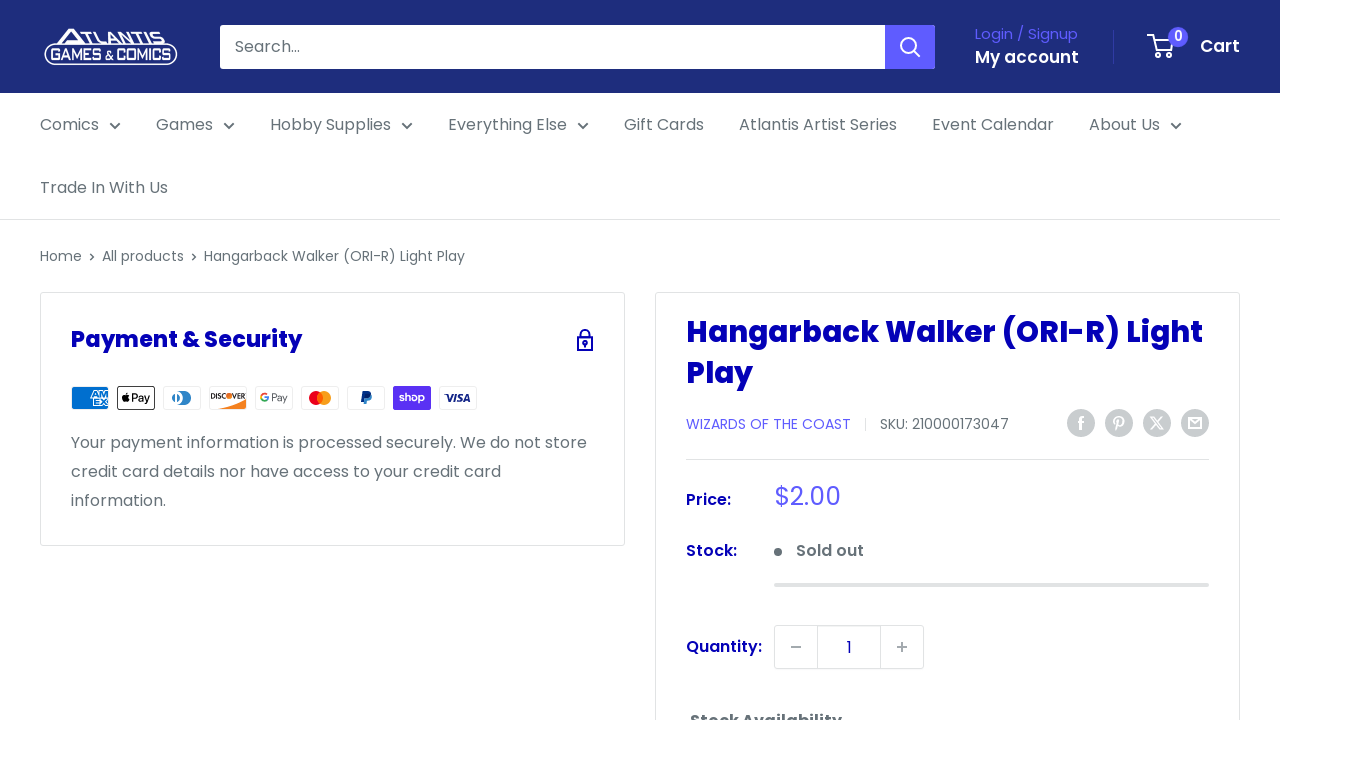

--- FILE ---
content_type: text/plain;charset=UTF-8
request_url: https://multiloca.info/api/get-loc-inventory-stock?shopdomain=atlantis-comics-and-games.myshopify.com&variant_id=42545112121569&locale=en&product_id=7593603989729&customerid=null&market=389447905&marketCountry=US&customerEnterPincode=null&customerEnterAddress=null&multilocaCustomKey=null
body_size: 1501
content:
{"inventoryLevels":{"42545112121569":{"variantId":"42545112121569","displayname":"Hangarback Walker (ORI-R) Light Play - Default Title","inventoryPolicy":"DENY","locations":[{"location_id":"67279945953","location_name":"Norfolk","address":"9649 1st View St  <br> Norfolk,  Virginia <br> 23503, United States","location_notes":[],"inventory_data":[{"available":0}],"country":"United States","location_cordinates":"undefined,undefined","thersoldmesg":" <div class=\"inventory-message\"><span style=\"background-color: rgb(248, 215, 218); color: rgb(114, 28, 36); border-radius: 50px; padding: 0px 8px; font-size: 12px; font-weight: 500;\">Out of Stock</span><span><br><div style=\" text-align: center\">0 available</div></span></div>","inoutstock":{"instock":"In-Stock","outstock":"Out of Stock"},"ratings":{},"timings":{}},{"location_id":"68101013729","location_name":"Portsmouth","address":"2858 Airline Boulevard  <br> Portsmouth,  Virginia <br> 23701, United States","phone":"+17574651617","location_notes":[],"inventory_data":[{"available":0}],"country":"United States","location_cordinates":"undefined,undefined","thersoldmesg":" <div class=\"inventory-message\"><span style=\"background-color: rgb(248, 215, 218); color: rgb(114, 28, 36); border-radius: 50px; padding: 0px 8px; font-size: 12px; font-weight: 500;\">Out of Stock</span><span><br><div style=\" text-align: center\">0 available</div></span></div>","inoutstock":{"instock":"In-Stock","outstock":"Out of Stock"},"ratings":{},"timings":{}}],"zoneslocationsid":[]}},"settings":{"enabledFullfillment":"false","templateformated":"gridView","labelquantity":"Stock Availability","showHeading":"true","distanceIN":"false","selectedPositions":"aboveAddToCart","requiredSelectLocation":"false","autoSelectFirstLocation":"false","locations_arr":[],"locationFilterSetting":{"countryDetection":"{\"shopmarket\":true,\"browser\":true,\"ip\":true}","locationBasedOnCountry":"false","locationBasedonNearest":"false","locationRadius":"false","locationRadiusValues":{},"enableGeolocationSearch":"false","countryOptions":"[\"shopmarket\",\"ip\",\"browser\"]","enableDistanceFilter":"false","showSelectedLocation":"false","showSelectedLocationView":"false","sortLocationsByQuantity":"false","sortLocationsByRecommendations":"false","showNumberOfLocations":"false","numberOfLocations":"1","PickeasyIntegration":"false","enabledInventoryApi":"false"},"locationSettings":{"locationOptions":"[\"Show location address\",\"Show location phone number\",\"Show Direction\",\"Show Pickup Availability\",\"Show Distance\",\"Show Location Notes\",\"Show Google Rating and Business Hours\",\"Back in Stock Notify Me\",\"Stock Level Messages\"]","locationTemplateres":"<div class=\"location-info\"><strong>{{location_name}}</strong><br/>{{stock_msg}} <br/>({{qty}} available for pickup)</div>","showDirection":"false","showDistance":"false","showLocationNotes":"false","ruleNoteHeaderBlock":"false","googleRatingTimingEnabled":"false","enableBlock":"true","showLocationaddress":"true","showOnlineAvailability":"false","onlineLocationLabel":"false","locationNoteType":"default","clickToCall":"false","showPhoneIcon":"false","clickToWhatsApp":"false","showWhatsAppIcon":"false","showLocationIcon":"false","showDirectionText":"Get Directions","notifyMeWhenInStock":"false","notifyMeWhenInStockText":"Notify Me","showStockLevelMessages":"false","changeLocationText":"Change Location","optionDisplayPosition":"{}"},"locationPopup":"false","locationPopupstyle":"dropdown","locationPopupHeader":"Shop from Location","locationPopupDescription":"Select a store location to see product availability","enableBlock":"true","enabledSmartCollectionFilter":"false","headerBlock":"false","headerBlockstyle":"dropdown","purchaseFromOneLocation":"false","showSettingsHeader":"{\"address\":false,\"phone\":false,\"notes\":false,\"directions\":false,\"googleRatingTimeing\":false}","headerSettingsPriority":"[\"Show location address\",\"Show location phone number\",\"Show location notes\",\"Show location directions\",\"Show Google Rating and Business Hours\"]","quantityBasedOnLocation":"false","enabledOtherLocationMessage":"false","enableIncomingtext":"false","purchaseOneLocationToast":"Items you are purchasing are availabe at the location you are choosing. Are you sure you want to switch location.","someProductAvailableMessage":"The following items in your cart are not available at Selected location. You can remove unavailable items from your cart and continue...","availableMessage":"✔ Available","otherLocationMessage":"<span style=\"color: orange;\">✔ Available at Other location</span>","notAvailableMessage":"Not available at selected location","pickupAvailabilityText":"&#10004; Pick Up Available in ","hideOutofStockItems":"false","blockdisabled":false,"pushDownOutofStockItems":"false","headerBlockIcon":"true","headerDisabled":false,"geolocationtype":"none","addressPrepopulation":"false","disablebtnOutofStockItems":"false","stockMsgStyles":{"instock":{"text":"#16a34a","bg":"#dcfce7"},"outstock":{"text":"#dc2626","bg":"#fee2e2"}},"enableProductMapView":"false","drawerAddtoCartButton":"false","isBundle":false,"bundledproducts":"false"}}